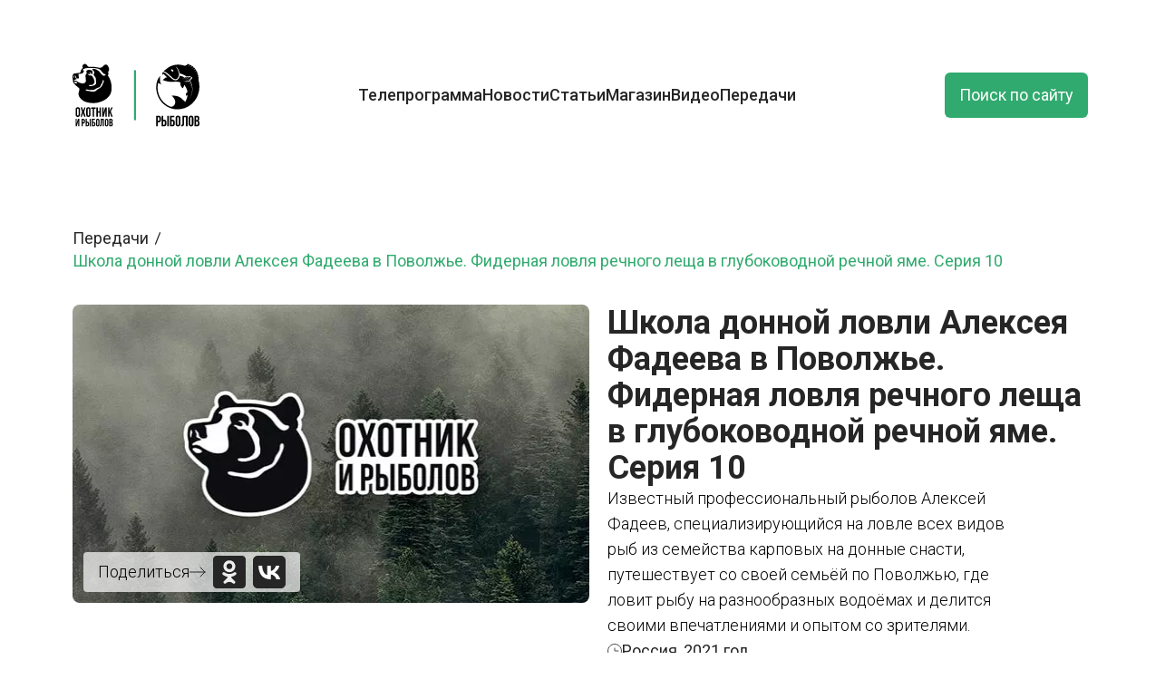

--- FILE ---
content_type: text/html; charset=UTF-8
request_url: https://oirtv.ru/tv_shows/shkola-donnoy-lovli-alekseya-fadeeva-v-povolzhie-fidernaya-lovlya-rechnogo-lescha-v-glubokovodnoy-rechnoy-yame-seriya-10
body_size: 9187
content:
<!DOCTYPE html>
<html lang="ru">
    <head>
        <meta charset="utf-8">
        <meta name="viewport" content="width=device-width, initial-scale=1">

        <!-- Fonts -->
        <link rel="preconnect" href="https://fonts.googleapis.com">
        <link rel="preconnect" href="https://fonts.gstatic.com" crossorigin>
        <link href="https://fonts.googleapis.com/css2?family=Inter:ital,opsz,wght@0,14..32,100..900;1,14..32,100..900&family=Open+Sans:ital,wght@0,300..800;1,300..800&display=swap" rel="stylesheet">
        <script src="https://yandex.ru/ads/system/context.js" async></script>
        <script>
            window.yaContextCb = window.yaContextCb || [];
        </script>
        <link rel="shortcut icon" type="image/x-icon" href="/favicons/favicon.ico" />
        <link href="/favicons/icon-144x144.webp" rel="apple-touch-icon" sizes="144x144" />
        <!-- Yandex.Metrika counter -->
        <script type="text/javascript">
            (function(m,e,t,r,i,k,a){         m[i]=m[i]||function(){(m[i].a=m[i].a||[]).push(arguments)};         m[i].l=1*new Date();         for (var j = 0; j < document.scripts.length; j++) {if (document.scripts[j].src === r) { return; }}         k=e.createElement(t),a=e.getElementsByTagName(t)[0],k.async=1,k.src=r,a.parentNode.insertBefore(k,a)     })(window, document,'script','https://mc.yandex.ru/metrika/tag.js', 'ym');      ym(46857111, 'init', {webvisor:true, clickmap:true, ecommerce:"dataLayer", accurateTrackBounce:true, trackLinks:true});
        </script>
        <!-- /Yandex.Metrika counter -->
        <link rel="preload" as="style" href="https://oirtv.ru/build/assets/app-DUE6efso.css" /><link rel="preload" as="style" href="https://oirtv.ru/build/assets/app-EKmKsbKj.css" /><link rel="modulepreload" href="https://oirtv.ru/build/assets/app-CIE45LGH.js" /><link rel="stylesheet" href="https://oirtv.ru/build/assets/app-DUE6efso.css" data-navigate-track="reload" /><link rel="stylesheet" href="https://oirtv.ru/build/assets/app-EKmKsbKj.css" data-navigate-track="reload" /><script type="module" src="https://oirtv.ru/build/assets/app-CIE45LGH.js" data-navigate-track="reload"></script>        <meta content="Известный профессиональный рыболов Алексей Фадеев, специализирующийся на ловле всех видов рыб из семейства карповых на донные снасти, путешествует со своей семьёй по Поволжью, где ловит рыбу на разнообразных водоёмах и..." name="description">
    <meta name="keywords" content="" />
    <title>Школа донной ловли Алексея Фадеева в Поволжье. Фидерная ловля речного леща в глубоководной речной яме. Серия 10</title>

    </head>
<body class="text-mono">
    <noscript><div><img src="https://mc.yandex.ru/watch/46857111" style="position:absolute; left:-9999px;" alt="" /></div></noscript>
    <!--AdFox START-->
<!--yandex_tvch.adfox-->
<!--Площадка: ОиР / * / *-->
<!--Тип баннера: Top-line-->
<!--Расположение: верх страницы-->
<div id="adfox_174780840729738882"></div>
<script>
    window.yaContextCb.push(()=>{
        Ya.adfoxCode.create({
            ownerId: 694444,
            containerId: 'adfox_174780840729738882',
            params: {
                pp: 'g',
                ps: 'furw',
                p2: 'hsfp'
            }
        })
    })
</script>
    <main >
        <!-- <header class="flex flex-row w-full relative items-center 
                pt-4 pb-6
                sm:pt-5 sm:pb-7.5 
                lg:pb-13 lg:pt-7.5 
                xl:pb-15 
                container z-30">
    <nav class="mobile__nav  relative flex flex-wrap basis-full items-center w-full mx-auto sm:flex sm:items-center sm:justify-between" aria-label="Global">
        <a  class="logo w-[105px] h-12 sm:w-[145px] sm:h-18 md:w-[165px] md:h-20 lg:w-[195px] lg:h-[80px] lg:mr-20 xl:h-[95px] overflow-hidden z-[11]" href="/">
            <svg  class="js-logo-svg w-full h-full *:fill-black">
                <use  xlink:href="https://oirtv.ru/img/logo.svg#logo"></use>
            </svg>
        </a>
        <div class="header fixed bg-[#00519E] top-0 right-0 bottom-0 left-0 -z-[1] pt-[80px] pl-4 pr-4 hs-overlay md:pt-[130px] lg:bg-inherit lg:static lg:p-0  lg:block !lg:h-fit md:z-10" tabindex="-1" data-hs-overlay-close-on-resize>
            <div class="flex flex-col gap-y-4 gap-x-0 mt-5 lg:flex-row lg:items-center lg:justify-start lg:gap-y-0 lg:gap-x-7 lg:mt-0 ">
                                                            <a class="text-3xl font-medium my-2 block hover:text-[#30AA6E] lg:text-xl xl:text-2xl text-white lg:text-text " style="transition-delay:0ms"
                            href="https://oirtv.ru/program">Телепрограмма</a>
                                                                                <a class="text-3xl font-medium my-2 block hover:text-[#30AA6E] lg:text-xl xl:text-2xl text-white lg:text-text " style="transition-delay:20ms"
                            href="https://oirtv.ru/news">Новости</a>
                                                                                <a class="text-3xl font-medium my-2 block hover:text-[#30AA6E] lg:text-xl xl:text-2xl text-white lg:text-text " style="transition-delay:40ms"
                            href="https://oirtv.ru/articles">Статьи</a>
                                                                                <a class="text-3xl font-medium my-2 block hover:text-[#30AA6E] lg:text-xl xl:text-2xl text-white lg:text-text " style="transition-delay:60ms"
                            href="https://shop.oirtv.ru/">Магазин</a>
                                                                                <a class="text-3xl font-medium my-2 block hover:text-[#30AA6E] lg:text-xl xl:text-2xl text-white lg:text-text " style="transition-delay:80ms"
                            href="https://oirtv.ru/videos">Видео</a>
                                                                                <div class="relative group">
                            <a class="text-3xl font-medium my-2 block hover:text-[#30AA6E] lg:text-xl xl:text-2xl text-white lg:text-text" 
                                href="https://oirtv.ru/tv_shows/main" 
                                style="transition-delay:90ms">Передачи</a>
                            <ul class="absolute shadow-lg p-3 rounded-md w-[157px] flex-col gap-2 hidden group-hover:block top-[100%] bg-white">
                                <li class="hover:bg-[#e6e6e6] rounded-md p-1">
                                    <a class="block text-l text-text hover:text-darckColor" href="https://oirtv.ru/tv_shows/main">Обзор</a>
                                </li>
                                <li class="hover:bg-[#e6e6e6] rounded-md p-1">
                                    <a class="block text-l text-text hover:text-darckColor" href="https://oirtv.ru/tv_shows">Все передачи</a>
                                </li>
                                
                            </ul>
                        </div>
                                                </div>
        </div>
        <a class="header-search ml-auto text-lg flex items-center justify-center h-10 md:h-13 px-3 lg:px-9 leading-none  bg-[#30AA6E] text-white rounded-md ease-linear duration-300 z-10 hover:bg-[#83C31B] hover:ease-linear hover:duration-300" href="https://oirtv.ru/search">Поиск по сайту</a>
        <button type="button" class=" ml-3 size-10 flex items-center justify-center  lg:hidden  z-10 header-mobile-button">
            <span class="hide"></span>
            <span class="first-row"></span>
            <span class="hide"></span>
            <span class="second-row"></span>
            <span class="hide"></span>
        </button>
    </nav>
</header> -->



 <header class="flex flex-row w-full relative items-center 
                pt-4 pb-6
                sm:pt-5 sm:pb-7.5 
                lg:pb-13 lg:pt-7.5 
                xl:pb-15 
                container z-30">
    <nav class="mobile__nav relative flex flex-wrap basis-full items-center w-full mx-auto sm:flex sm:items-center sm:justify-between"
        aria-label="Global">
        
        <a class="logo logo-mobile-hidden js-main-logo w-[105px] h-12 sm:w-[145px] sm:h-18 md:w-[165px] md:h-20 lg:w-[195px] lg:h-[80px] lg:mr-20 xl:h-[95px] overflow-hidden z-[11]"
            href="/">
            <svg class="js-logo-svg w-full h-full *:fill-black">
                <use xlink:href="https://oirtv.ru/img/logo.svg#logo"></use>
            </svg>
        </a>

        
        <div class="header  fixed bg-[#00519E] top-0 right-0 bottom-0 left-0 -z-[1] pt-[80px] pl-4 pr-4 hs-overlay md:pt-[130px] lg:bg-inherit lg:static lg:p-0  lg:block !lg:h-fit md:z-10"
            tabindex="-1" data-hs-overlay-close-on-resize>

            <div class="flex items-center justify-between hidden">
                
                <a class="logo w-[105px] h-12 mb-4 block lg:hidden" href="/">
                    <svg class="w-full h-full *:fill-white">
                        <use xlink:href="https://oirtv.ru/img/logo.svg#logo"></use>
                    </svg>
                </a>
                <a class="header-search ml-auto text-lg flex items-center justify-center h-10 md:h-13 px-3 lg:px-9 leading-none  bg-[#30AA6E] text-white rounded-md ease-linear duration-300 z-10 hover:bg-[#83C31B] hover:ease-linear hover:duration-300"
                    href="https://oirtv.ru/search">Поиск по сайту</a>

                
                <button type="button"
                    class="ml-3 size-10 flex items-center justify-center lg:hidden z-10 header-mobile-button">
                    <span class="hide"></span>
                    <span class="first-row"></span>
                    <span class="hide"></span>
                    <span class="second-row"></span>
                    <span class="hide"></span>
                </button>

            </div>
            
            <div
                class="flex flex-col gap-y-4 gap-x-0 mt-5 lg:flex-row lg:items-center lg:justify-start lg:gap-y-0 lg:gap-x-7 lg:mt-0">
                                    
                        <a class="text-3xl font-medium my-2 block hover:text-[#30AA6E] lg:text-xl xl:text-2xl text-white lg:text-text "
                            style="transition-delay:0ms"
                            href="https://oirtv.ru/program">Телепрограмма</a>
                                                        
                        <a class="text-3xl font-medium my-2 block hover:text-[#30AA6E] lg:text-xl xl:text-2xl text-white lg:text-text "
                            style="transition-delay:20ms"
                            href="https://oirtv.ru/news">Новости</a>
                                                        
                        <a class="text-3xl font-medium my-2 block hover:text-[#30AA6E] lg:text-xl xl:text-2xl text-white lg:text-text "
                            style="transition-delay:40ms"
                            href="https://oirtv.ru/articles">Статьи</a>
                                                        
                        <a class="text-3xl font-medium my-2 block hover:text-[#30AA6E] lg:text-xl xl:text-2xl text-white lg:text-text "
                            style="transition-delay:60ms"
                            href="https://shop.oirtv.ru/">Магазин</a>
                                                        
                        <a class="text-3xl font-medium my-2 block hover:text-[#30AA6E] lg:text-xl xl:text-2xl text-white lg:text-text "
                            style="transition-delay:80ms"
                            href="https://oirtv.ru/videos">Видео</a>
                                                                                <div class="relative group">
                            <a class="text-3xl font-medium my-2 block hover:text-[#30AA6E] lg:text-xl xl:text-2xl text-white lg:text-text"
                                href="https://oirtv.ru/tv_shows/main"
                                style="transition-delay:90ms">Передачи</a>
                            <ul
                                class="absolute shadow-lg p-3 rounded-md w-[157px] flex-col gap-2 hidden group-hover:block top-[100%] bg-white">
                                <li class="hover:bg-[#e6e6e6] rounded-md p-1">
                                    <a class="block text-l text-text hover:text-darckColor"
                                        href="https://oirtv.ru/tv_shows/main">Обзор</a>
                                </li>
                                <li class="hover:bg-[#e6e6e6] rounded-md p-1">
                                    <a class="block text-l text-text hover:text-darckColor"
                                        href="https://oirtv.ru/tv_shows">Все передачи</a>
                                </li>
                            </ul>
                        </div>
                                                </div>
        </div>

        
        <a class="header-search header-search-hidden ml-auto text-lg flex items-center justify-center h-10 md:h-13 px-3 lg:px-9 leading-none  bg-[#30AA6E] text-white rounded-md ease-linear duration-300 z-10 hover:bg-[#83C31B] hover:ease-linear hover:duration-300"
            href="https://oirtv.ru/search">Поиск по сайту</a>

        
        <button type="button"
            class="button-nav-hidden ml-3 size-10 flex items-center justify-center lg:hidden z-10 header-mobile-button">
            <span class="hide"></span>
            <span class="first-row"></span>
            <span class="hide"></span>
            <span class="second-row"></span>
            <span class="hide"></span>
        </button>
    </nav>
</header>                 <div class="flex flex-row w-full relative items-center z-20 container">
    
    <ul class=" flex flex-wrap flex-row py-5">
                    <li class="flex items-center">
                <a class="text-lg25 text-text hover:text-darckColor flex flex-row items-center" href="https://oirtv.ru/tv_shows">
                    Передачи
                    <svg class="size-5" width="16" height="16" viewBox="0 0 16 16" fill="none"
                        xmlns="http://www.w3.org/2000/svg" aria-hidden="true">
                        <path d="M6 13L10 3" stroke="currentColor" stroke-linecap="round"></path>
                    </svg>
                </a>
            </li>
                <li class="flex items-center">
            <span class="text-lg25 text-darckColor">Школа донной ловли Алексея Фадеева в Поволжье. Фидерная ловля речного леща в глубоководной речной яме. Серия 10</span>
        </li>
    </ul>
</div>
    <div class="pt-4 pb-6 w-full container flex gap-5 flex-col mb-20 lg:grid lg:grid-cols-[570px_1fr] xl:grid-cols-[810px_1fr]">
        <div class=" w-full h-fit relative">
            <img class="rounded-lg" src="https://oirtv.ru/img/noimage.webp" alt="Школа донной ловли Алексея Фадеева в Поволжье. Фидерная ловля речного леща в глубоководной речной яме. Серия 10">
            <div class=" absolute bottom-3 left-3 flex flex-row gap-1 items-center bg-[#ffffffb3] rounded py-1 px-4">
                <span class="text-test text-sm font-light lg:text-lg">Поделиться</span>
                <svg width="18" height="12" viewBox="0 0 18 12" fill="none" xmlns="http://www.w3.org/2000/svg">
                    <path d="M12 11L17 6M17 6L12 1M17 6L0.499999 6" stroke="#262626" stroke-linecap="round" stroke-linejoin="round" />
                </svg>
                <button class=" size-9 group ml-2 rounded" share-button="new-window" data-type="odnoklassniki">
                    <svg class="w-full h-full group-hover:fill-[#FF6A2B] fill-[#262626]" width="35" height="35" viewBox="0 0 35 35" fill="none" xmlns="http://www.w3.org/2000/svg">
                        <path d="M14.3906 11.3359C14.3906 9.60938 15.7891 8.21094 17.5 8.21094C19.2109 8.21094 20.6094 9.60938 20.6094 11.3359C20.6094 13.0547 19.2109 14.4453 17.5 14.4453C15.7891 14.4453 14.3906 13.0469 14.3906 11.3359ZM35 3.75V31.25C35 33.3203 33.3203 35 31.25 35H3.75C1.67969 35 0 33.3203 0 31.25V3.75C0 1.67969 1.67969 0 3.75 0H31.25C33.3203 0 35 1.67969 35 3.75ZM11.1641 11.3359C11.1641 14.8203 14.0078 17.6562 17.5 17.6562C20.9922 17.6562 23.8359 14.8281 23.8359 11.3359C23.8359 7.83594 20.9922 5 17.5 5C14.0078 5 11.1641 7.82813 11.1641 11.3359ZM24.7969 18.4219C24.4408 17.7174 23.4634 17.1204 22.1686 18.1128C22.145 18.1309 22.1224 18.149 22.0985 18.1667C21.8392 18.3586 20.1284 19.5469 17.5 19.5469C14.8716 19.5469 13.1608 18.3586 12.9015 18.1667C12.8776 18.149 12.855 18.1309 12.8314 18.1128C11.5366 17.1204 10.5592 17.7174 10.2031 18.4219C9.58594 19.6797 10.2891 20.2734 11.875 21.3125C12.7676 21.8852 13.885 22.2194 14.8876 22.4163C15.4483 22.5264 15.6931 23.2288 15.2891 23.6328C13.8672 25.0391 12.5156 26.4063 11.5625 27.3594C10.1875 28.7344 12.3984 30.9375 13.7812 29.5938C15.8381 27.5283 19.1903 27.5156 21.2344 29.5938C22.6094 30.9375 24.8281 28.7578 23.4688 27.3594L19.7422 23.6328C19.3364 23.2301 19.5803 22.5244 20.1407 22.4115C21.1358 22.211 22.2368 21.8737 23.1172 21.3125C24.7109 20.2734 25.4062 19.6719 24.7969 18.4219Z"  />
                    </svg>
                </button>
                <button  class="size-9 group ml-2 rounded-md" share-button="new-window" data-type="vk">
                    <svg class="w-full h-full group-hover:fill-[#1843AF] fill-[#262626]" width="35" height="35" viewBox="0 0 35 35" fill="none" xmlns="http://www.w3.org/2000/svg">
                        <path d="M0 5C0 2.23858 2.23858 0 5 0H30C32.7614 0 35 2.23858 35 5V30C35 32.7614 32.7614 35 30 35H5C2.23858 35 0 32.7614 0 30V5Z"  />
                        <rect x="4" y="4" width="27" height="27" fill="white" />
                        <path d="M2.45 2.45C4.63592e-07 4.92333 0 8.87833 0 16.8V18.2C0 26.11 4.63592e-07 30.065 2.45 32.55C4.92333 35 8.87833 35 16.8 35H18.2C26.11 35 30.065 35 32.55 32.55C35 30.0767 35 26.1217 35 18.2V16.8C35 8.89 35 4.935 32.55 2.45C30.0767 4.63592e-07 26.1217 0 18.2 0H16.8C8.89 0 4.935 4.63592e-07 2.45 2.45ZM5.90333 10.6517H9.91667C10.045 17.325 12.985 20.1483 15.3183 20.7317V10.6517H19.0867V16.4033C21.385 16.1583 23.8117 13.5333 24.6283 10.64H28.385C28.0788 12.1378 27.467 13.5563 26.5877 14.8069C25.7085 16.0575 24.5808 17.1133 23.275 17.9083C24.7322 18.6334 26.0191 19.6592 27.0508 20.9181C28.0825 22.177 28.8354 23.6404 29.26 25.2117H25.1183C24.2317 22.4467 22.015 20.3 19.0867 20.0083V25.2117H18.62C10.64 25.2117 6.09 19.7517 5.90333 10.6517Z"  />
                    </svg>
                </button>
            </div>
        </div>
        <div class="flex flex-col gap-5 ">
            <h1 class="text-text text-2xl font-semibold md:text-4xl">Школа донной ловли Алексея Фадеева в Поволжье. Фидерная ловля речного леща в глубоководной речной яме. Серия 10</h1>
            <div class="flex flex-row gap-3 flex-wrap">
                            </div>
            
            <div class="text-lg *:text-text font-light max-w-md xl:max-w-2xl text-ellipsis overflow-hidden ...">
                Известный профессиональный рыболов Алексей Фадеев, специализирующийся на ловле всех видов рыб из семейства карповых на донные снасти, путешествует со своей семьёй по Поволжью, где ловит рыбу на разнообразных водоёмах и делится своими впечатлениями и опытом со зрителями.
            </div>
            <div class="flex flex-row gap-4">
                                    <span class="flex flex-row gap-1 justify-center items-center text-text text-lg">
                        <svg class=" size-4" width="19" height="19" viewBox="0 0 19 19" fill="none" xmlns="http://www.w3.org/2000/svg">
                            <path d="M9.49967 18.3548C14.3897 18.3548 18.3538 14.3907 18.3538 9.50065C18.3538 4.61063 14.3897 0.646484 9.49967 0.646484C4.60965 0.646484 0.645508 4.61063 0.645508 9.50065C0.645508 14.3907 4.60965 18.3548 9.49967 18.3548Z" stroke="#262626" />
                            <path d="M14.1875 9.5013H9.76042C9.69135 9.5013 9.62511 9.47387 9.57627 9.42503C9.52744 9.37619 9.5 9.30995 9.5 9.24089V5.85547" stroke="#262626" stroke-linecap="round" />
                        </svg> Россия, 2021&nbsp;год</span>
                                            </div>
        </div>
    </div>
    <div class="pt-4 pb-6 w-full relative items-center z-10 md:pb-8 lg:pb-12 lg:pt-8 xl:pb-[60px] container">
                <div class="relative w-full min-h-[254px] rounded-2xl overflow-hidden sm:h-[166px]">
            <div class="flex items-center justify-center absolute top-0 left-0 bottom-0 right-0 px-5">
                <span class="text-text text-center text-2xl font-bold max-w-[775px]">К сожалению, эта передача <span class="text-[#f58314]">недоступна для онлайн-просмотра.</span><br>Вы можете посмотреть её только в эфире наших телеканалов.</span>
            </div>
            <img class="h-full object-cover hidden sm:block" src="https://oirtv.ru/img/tvShowBanner.png" alt="">
            <img class="h-full object-cover sm:hidden" src="https://oirtv.ru/img/tvShowBanner-mobile.png" alt="">
        </div>
            </div>

    <div class="pb-9 -mx-4">
        <div class="container">
    <div class="mx-4">
        <div class="w-full relative items-center z-10">
            <div class=" px-2 flex justify-between items-end   mb-4 ">
                <h2 class="text-text text-xl2535 sm:text-5xl font-medium flex flex-row gap-1">
                    Другие передачи
                </h2>
                                            <a href="https://oirtv.ru/tv_shows" class="h-[1.75em] w-[60px] sm:text-2xl sm:h-[1.6em] flex justify-center items-stretch group mr-auto">
                            <svg class="h-full w-auto" viewBox="0 0 14 23" fill="none" xmlns="http://www.w3.org/2000/svg">
                                <mask id="path-1-outside-1_639_2093" maskUnits="userSpaceOnUse" x="-1.74846e-07" y="0.499999" width="14" height="20" fill="black">
                                <rect fill="white" x="-1.74846e-07" y="0.499999" width="14" height="20" />
                                <path d="M2 18.5L12 10.5L2 2.5" />
                                </mask>
                                <path class="fill-[#262626] group-hover:fill-darckColor" d="M0.75061 16.9383C-0.111914 17.6283 -0.251757 18.8869 0.438262 19.7494C1.12828 20.6119 2.38687 20.7518 3.24939 20.0617L0.75061 16.9383ZM12 10.5L13.2494 12.0617C13.7238 11.6822 14 11.1076 14 10.5C14 9.89243 13.7238 9.31781 13.2494 8.93826L12 10.5ZM3.24939 0.938262C2.38687 0.248242 1.12828 0.388085 0.438263 1.25061C-0.251755 2.11313 -0.111912 3.37172 0.750612 4.06174L3.24939 0.938262ZM3.24939 20.0617L13.2494 12.0617L10.7506 8.93826L0.75061 16.9383L3.24939 20.0617ZM13.2494 8.93826L3.24939 0.938262L0.750612 4.06174L10.7506 12.0617L13.2494 8.93826Z"  mask="url(#path-1-outside-1_639_2093)" />
                            </svg>
                        </a>
                                    <div class=" gap-4 hidden sm:flex">
                    <button class="size-[50px] rounded-full bg-white flex items-center justify-center  shadow-md shadow-slate-300 group hover:bg-[#DCDCDC] js-tv-shows-prev ">
    <svg class="fill-[#262626'] group-hover:fill-white   rotate-[180deg]  " width="12" height="20" viewBox="0 0 12 20"  xmlns="http://www.w3.org/2000/svg">
        <mask id="path-1-inside-1_1803_14415" fill="white">
          <path d="M0 20L12 10L1.74846e-06 -1.04907e-06" />
        </mask>
        <path d="M-1.28037 18.4636C-2.12892 19.1707 -2.24357 20.4318 -1.53644 21.2804C-0.829315 22.1289 0.431814 22.2436 1.28037 21.5364L-1.28037 18.4636ZM12 10L13.2804 11.5364C13.7364 11.1565 14 10.5936 14 10C14 9.40644 13.7364 8.84355 13.2804 8.46356L12 10ZM1.28037 -1.53644C0.431816 -2.24357 -0.829313 -2.12892 -1.53644 -1.28037C-2.24357 -0.431815 -2.12892 0.829314 -1.28037 1.53644L1.28037 -1.53644ZM1.28037 21.5364L13.2804 11.5364L10.7196 8.46356L-1.28037 18.4636L1.28037 21.5364ZM13.2804 8.46356L1.28037 -1.53644L-1.28037 1.53644L10.7196 11.5364L13.2804 8.46356Z"  mask="url(#path-1-inside-1_1803_14415)" />
      </svg>
</button>                    <button class="size-[50px] rounded-full bg-white flex items-center justify-center  shadow-md shadow-slate-300 group hover:bg-[#DCDCDC] js-tv-shows-next ">
    <svg class="fill-[#262626'] group-hover:fill-white " width="12" height="20" viewBox="0 0 12 20"  xmlns="http://www.w3.org/2000/svg">
        <mask id="path-1-inside-1_1803_14415" fill="white">
          <path d="M0 20L12 10L1.74846e-06 -1.04907e-06" />
        </mask>
        <path d="M-1.28037 18.4636C-2.12892 19.1707 -2.24357 20.4318 -1.53644 21.2804C-0.829315 22.1289 0.431814 22.2436 1.28037 21.5364L-1.28037 18.4636ZM12 10L13.2804 11.5364C13.7364 11.1565 14 10.5936 14 10C14 9.40644 13.7364 8.84355 13.2804 8.46356L12 10ZM1.28037 -1.53644C0.431816 -2.24357 -0.829313 -2.12892 -1.53644 -1.28037C-2.24357 -0.431815 -2.12892 0.829314 -1.28037 1.53644L1.28037 -1.53644ZM1.28037 21.5364L13.2804 11.5364L10.7196 8.46356L-1.28037 18.4636L1.28037 21.5364ZM13.2804 8.46356L1.28037 -1.53644L-1.28037 1.53644L10.7196 11.5364L13.2804 8.46356Z"  mask="url(#path-1-inside-1_1803_14415)" />
      </svg>
</button>
                </div>
            </div>
            
            
            <div class="swiper js-tv-shows-swiper">
                <div class="swiper-wrapper pt-2">
                                            <div class="swiper-slide px-2">
                            <a href="https://oirtv.ru/tv_shows/azbuka-fidernoy-lovli" class="p-2 ">
    <div class=" overflow-hidden bg-white  rounded-card shadow-lg shadow-slate-300 transition-transform duration-300 ease-in-out hover:translate-y-[-4px]">
        <div class="rounded-card overflow-hidden h-[233px]">
            <img class="object-cover min-h-[233px]" src="/storage/images/tv_shows/tvshow_211118_pic_e224a60f79b0498a3ccf.jpg" alt="" />
        </div>
        <div class="hidden-slide-elem-to-bottom flex justify-between flex-col px-[10px] pb-[10px] js-animate">
            <span class="text-xl text-text h-[2rem] mt-[10px] font-bold overflow-hidden line-clamp-1">Азбука фидерной ловли</span>
            <p class="h-[3.325rem] overflow-hidden line-clamp-2">Прикладная программа для начинающих рыболовов. Ведущий Олег Квициния поделится основными правилами и специфическими нюан...</p>
            <span class="text-gray text-lg20 pt-2.5">669 тысяч просмотров</span>
        </div>
    </div>
</a>
                        </div>
                                            <div class="swiper-slide px-2">
                            <a href="https://oirtv.ru/tv_shows/ohota-est-ohota-sezon-3" class="p-2 ">
    <div class=" overflow-hidden bg-white  rounded-card shadow-lg shadow-slate-300 transition-transform duration-300 ease-in-out hover:translate-y-[-4px]">
        <div class="rounded-card overflow-hidden h-[233px]">
            <img class="object-cover min-h-[233px]" src="/storage/images/tv_shows/tvshow_211118_pic_b0b8f59b0df63bd936b6.jpg" alt="" />
        </div>
        <div class="hidden-slide-elem-to-bottom flex justify-between flex-col px-[10px] pb-[10px] js-animate">
            <span class="text-xl text-text h-[2rem] mt-[10px] font-bold overflow-hidden line-clamp-1">Охота Есть охота. Сезон 3</span>
            <p class="h-[3.325rem] overflow-hidden line-clamp-2">Ираида Кузенкова знает, каково это - быть женой охотника. И вот уже третий сезон она делится со всей страной секретами о...</p>
            <span class="text-gray text-lg20 pt-2.5">216 тысяч просмотров</span>
        </div>
    </div>
</a>
                        </div>
                                            <div class="swiper-slide px-2">
                            <a href="https://oirtv.ru/tv_shows/poleznye-samodelki-sezon-1" class="p-2 ">
    <div class=" overflow-hidden bg-white  rounded-card shadow-lg shadow-slate-300 transition-transform duration-300 ease-in-out hover:translate-y-[-4px]">
        <div class="rounded-card overflow-hidden h-[233px]">
            <img class="object-cover min-h-[233px]" src="/storage/images/tv_shows/tvshow_211118_pic_632352e40ab6fa36c3dc.jpg" alt="" />
        </div>
        <div class="hidden-slide-elem-to-bottom flex justify-between flex-col px-[10px] pb-[10px] js-animate">
            <span class="text-xl text-text h-[2rem] mt-[10px] font-bold overflow-hidden line-clamp-1">Полезные самоделки. Сезон 1</span>
            <p class="h-[3.325rem] overflow-hidden line-clamp-2">Задача проекта «Полезные самоделки» — показать в кадре то, на что способна хитроумная мысль наших охотников и рыболовов ...</p>
            <span class="text-gray text-lg20 pt-2.5">281 тысяч просмотров</span>
        </div>
    </div>
</a>
                        </div>
                                            <div class="swiper-slide px-2">
                            <a href="https://oirtv.ru/tv_shows/adrenalin-top-game" class="p-2 ">
    <div class=" overflow-hidden bg-white  rounded-card shadow-lg shadow-slate-300 transition-transform duration-300 ease-in-out hover:translate-y-[-4px]">
        <div class="rounded-card overflow-hidden h-[233px]">
            <img class="object-cover min-h-[233px]" src="/storage/images/tv_shows/tvshow_211118_pic_432090703dedcd0e6917.jpg" alt="" />
        </div>
        <div class="hidden-slide-elem-to-bottom flex justify-between flex-col px-[10px] pb-[10px] js-animate">
            <span class="text-xl text-text h-[2rem] mt-[10px] font-bold overflow-hidden line-clamp-1">Adrenalin Top Game</span>
            <p class="h-[3.325rem] overflow-hidden line-clamp-2">«Adrenalin Top Game» - это увлекательная рыбалка, нестандартные приёмы, встречи с именитыми рыболовами и спортсменами. Т...</p>
            <span class="text-gray text-lg20 pt-2.5">Смотрите на ТВ</span>
        </div>
    </div>
</a>
                        </div>
                                            <div class="swiper-slide px-2">
                            <a href="https://oirtv.ru/tv_shows/malye-reki-chernozemya-sezon-3" class="p-2 ">
    <div class=" overflow-hidden bg-white  rounded-card shadow-lg shadow-slate-300 transition-transform duration-300 ease-in-out hover:translate-y-[-4px]">
        <div class="rounded-card overflow-hidden h-[233px]">
            <img class="object-cover min-h-[233px]" src="/storage/images/tv_shows/tvshow_211118_pic_f08e1ee02b48fd1acc13.jpg" alt="" />
        </div>
        <div class="hidden-slide-elem-to-bottom flex justify-between flex-col px-[10px] pb-[10px] js-animate">
            <span class="text-xl text-text h-[2rem] mt-[10px] font-bold overflow-hidden line-clamp-1">Малые реки Черноземья. Сезон 3</span>
            <p class="h-[3.325rem] overflow-hidden line-clamp-2">Мы часто смотрим фильмы о  путешествиях в далёкие места за границей, не зная о том, что совсем рядом, в центре России, -...</p>
            <span class="text-gray text-lg20 pt-2.5">52 тысячи просмотров</span>
        </div>
    </div>
</a>
                        </div>
                                            <div class="swiper-slide px-2">
                            <a href="https://oirtv.ru/tv_shows/paternoster-sezon-2" class="p-2 ">
    <div class=" overflow-hidden bg-white  rounded-card shadow-lg shadow-slate-300 transition-transform duration-300 ease-in-out hover:translate-y-[-4px]">
        <div class="rounded-card overflow-hidden h-[233px]">
            <img class="object-cover min-h-[233px]" src="/storage/images/tv_shows/tvshow_211118_pic_e44ccf679954a7d750f9.jpg" alt="" />
        </div>
        <div class="hidden-slide-elem-to-bottom flex justify-between flex-col px-[10px] pb-[10px] js-animate">
            <span class="text-xl text-text h-[2rem] mt-[10px] font-bold overflow-hidden line-clamp-1">Патерностер. Сезон 2</span>
            <p class="h-[3.325rem] overflow-hidden line-clamp-2">Патерностер незаслуженно называют простейшей фидерной оснасткой. Алексей Якубович откроет вам целый мир патерностера с н...</p>
            <span class="text-gray text-lg20 pt-2.5">Смотрите на ТВ</span>
        </div>
    </div>
</a>
                        </div>
                                    </div>
            </div>
            
            <div class="w-full relative">
                <div class="js-tv-shows-pagination mx-auto absolute w-full pt-4 flex flex-row gap-1 items-center justify-center"></div>
            </div>
            
        </div>
    </div>
</div>
    </div>
        <footer class="bg-grayLight relative pb-7 mt-28 xl:mt-12 sm:pb-10 lg:pb-12 xl:pb-24">
    <div class=" absolute bottom-full left-0 right-0 z-[-1]">
        <img src="https://oirtv.ru/img/footer-grass.png" alt="">
    </div>
    <div class="container"> 
        <div class=" bg-white p-4 sm:p-7.5 flex flex-col max-w-full relative items-center gap-6 sm:gap-10 z-10 rounded-[15px] lg:p-12 xl:px-13"
            style="box-shadow: 0 -1px 15px 0 rgba(0, 0, 0, 0.15);">
            <div class="flex flex-col justify-between w-full lg:flex-row lg:items">
                <a class=" w-[105px] h-[50px] z-10 lg:mr-20 overflow-hidden sm:w-[145px] sm:h-[70px] md:m-0 lg:h-[125px] lg:w-[254px]"
                    href="/">
                    <svg class="w-full h-full *:fill-black hs-collapse-open:*fill-white">
                        <use xlink:href="https://oirtv.ru/img/logo.svg#logo"></use>
                    </svg>
                </a>
                <div class="flex flex-col gap-3 lg:items-end mt-3 sm:mt-10 lg:mt-0">
                    <h2 class="text-darckColor text-2xl font-medium sm:text-5xl pb-2">Будьте в курсе!</h2>
                    <p class=" text-text text-sm max-w-[500px] sm:text-lg lg:text-right">Следите за новостями, анонсами и
                        конкурсами телеканалов «Охотник&nbsp;и&nbsp;рыболов» и&nbsp;«Рыболов» в&nbsp;социальных сетях.</p>
                    <div class="flex flex-row flex-wrap gap-[10px]">
                        <a class="size-9 relative group flex justify-center items-center rounded-[8px] overflow-hidden" href="https://ok.ru/group/53232968859860"
        title="Одноклассники">
        <img class="absolute opacity-0 transition-opacity duration-300 group-hover:opacity-100" src="/storage//images/social/odnoklassniki-hover.png" alt="Одноклассники">
        <img class="opacity-100 transition-opacity duration-300 group-hover:opacity-0" src="/storage//images/social/odnoklassniki.png" alt="Одноклассники">
    </a>
    <a class="size-9 relative group flex justify-center items-center rounded-[8px] overflow-hidden" href="https://vk.com/oirtv"
        title="VK">
        <img class="absolute opacity-0 transition-opacity duration-300 group-hover:opacity-100" src="/storage//images/social/vk-hover.png" alt="VK">
        <img class="opacity-100 transition-opacity duration-300 group-hover:opacity-0" src="/storage//images/social/vk.png" alt="VK">
    </a>
    <a class="size-9 relative group flex justify-center items-center rounded-[8px] overflow-hidden" href="https://rutube.ru/channel/23802552/"
        title="Rutube">
        <img class="absolute opacity-0 transition-opacity duration-300 group-hover:opacity-100" src="/storage//images/social/rutube-hover.png" alt="Rutube">
        <img class="opacity-100 transition-opacity duration-300 group-hover:opacity-0" src="/storage//images/social/rutube.png" alt="Rutube">
    </a>
    <a class="size-9 relative group flex justify-center items-center rounded-[8px] overflow-hidden" href="https://zen.yandex.ru/oir/"
        title="DZEN">
        <img class="absolute opacity-0 transition-opacity duration-300 group-hover:opacity-100" src="/storage//images/social/dzen-hover.png" alt="DZEN">
        <img class="opacity-100 transition-opacity duration-300 group-hover:opacity-0" src="/storage//images/social/dzen.png" alt="DZEN">
    </a>
    <a class="size-9 relative group flex justify-center items-center rounded-[8px] overflow-hidden" href="https://www.tiktok.com/@ohotnik_i_rybolov"
        title="TikTok">
        <img class="absolute opacity-0 transition-opacity duration-300 group-hover:opacity-100" src="/storage//images/social/tiktok-hover.png" alt="TikTok">
        <img class="opacity-100 transition-opacity duration-300 group-hover:opacity-0" src="/storage//images/social/tiktok.png" alt="TikTok">
    </a>
    <a class="size-9 relative group flex justify-center items-center rounded-[8px] overflow-hidden" href="https://t.me/oir_tv"
        title="Телеграм">
        <img class="absolute opacity-0 transition-opacity duration-300 group-hover:opacity-100" src="/storage//images/social/tg.png" alt="Телеграм">
        <img class="opacity-100 transition-opacity duration-300 group-hover:opacity-0" src="/storage//images/social/tg.svg" alt="Телеграм">
    </a>
                    </div>
                </div>
            </div>
            <div class="grid grid-cols-2 gap-3 mr-auto sm:grid-cols-3 sm:gap-5 lg:grid-cols-4 lg:gap-12">
                <div class=" flex flex-col gap-[3px] md:gap-[7px]">
                    <h3 class="font-medium text-text text-base sm:text-xl">Информация</h3>
                    <ul class="flex flex-col gap-[3px] md:gap-[7px]">
                                                    <li>
                            <a class="hover:text-gray text-sm text-text sm:text-lg25 leading-none font-light text-nowrap"
href="/about">О телеканале</a>                            </li>
                                                    <li>
                            <a class="hover:text-gray text-sm text-text sm:text-lg25 leading-none font-light text-nowrap"
href="/tv_shows">Передачи</a>                            </li>
                                                    <li>
                            <a class="hover:text-gray text-sm text-text sm:text-lg25 leading-none font-light text-nowrap"
href="/operators">Где смотреть</a>                            </li>
                                                    <li>
                            <a class="hover:text-gray text-sm text-text sm:text-lg25 leading-none font-light text-nowrap"
href="/news">События</a>                            </li>
                                            </ul>
                </div>
                <div class=" flex flex-col gap-[3px] md:gap-[7px]">
                    <h3 class="font-medium text-text text-base sm:text-xl">Передачи</h3>
                    <ul class="flex flex-col gap-[3px] md:gap-[7px]">
                                                    <li>
                                <a class="hover:text-gray text-sm text-text sm:text-lg25 leading-none font-light text-nowrap"
href="/videos?theme=fishing&amp;amp;sort=date_desc&amp;amp;page=1">Видео о рыбалке</a>                            </li>
                                                    <li>
                                <a class="hover:text-gray text-sm text-text sm:text-lg25 leading-none font-light text-nowrap"
href="/videos?theme=hunting&amp;amp;sort=date_desc&amp;amp;page=1">Видео об охоте</a>                            </li>
                                            </ul>
                </div>
                <div class=" flex flex-col gap-[3px] md:gap-[7px]">
                    <h3 class="font-medium text-text text-base sm:text-xl">Телепрограмма</h3>
                    <ul class="flex flex-col gap-[3px] md:gap-[7px]">
                                                    <li>
                                <a class="hover:text-gray text-sm text-text sm:text-lg25 leading-none font-light text-nowrap"
href="/program?active=1">Охотник и рыболов Int</a>                            </li>
                                                    <li>
                                <a class="hover:text-gray text-sm text-text sm:text-lg25 leading-none font-light text-nowrap"
href="/program?active=2">Охотник и рыболов</a>                            </li>
                                                    <li>
                                <a class="hover:text-gray text-sm text-text sm:text-lg25 leading-none font-light text-nowrap"
href="/program?active=3">Рыболов</a>                            </li>
                                            </ul>
                </div>
                <div class=" flex flex-col gap-[3px] md:gap-[7px]">
                    <h3 class="font-medium text-text text-base sm:text-xl">Партнёрам</h3>
                    <ul class="flex flex-col gap-[3px] md:gap-[7px]">
                        <li>
                            <a href="http://operators.1tvch.ru/"
                                class="inline-flex gap-1 items-center hover:text-gray group text-sm text-text sm:text-lg25 font-light"
                                rel="nofollow" target="__blank">
                                Операторам
                                <svg class="w-[14px] h-[14px] group-hover:fill-gray">
                                    <use xlink:href="https://oirtv.ru/img/sprite.svg#link"></use>
                                </svg>
                            </a>
                        </li>
                                                <li>
                            <a class="hover:text-gray text-sm text-text sm:text-lg25 leading-none font-light text-nowrap"
href="/advertisers#advertisers-contacts-id">Рекламодателям</a>                        </li>
                                            </ul>
                </div>
            </div>
            <div class="flex flex-wrap gap-[5px] w-full font-normal text-gray text-sm md:gap-x-[50px] md:gap-y-[15px]">
                <span class="">© 2016-2026 АО «Первый ТВЧ». Все права защищены.</span>
                <a class=" hover:text-text" href="https://oirtv.ru/privacy">Политика конфиденциальности</a>
                <span class="">При копировании материалов сайта, ссылка на оригинал обязательна.</span>
            </div>


        </div>
    </div>
</footer>
    </main>

</body>
</html>
